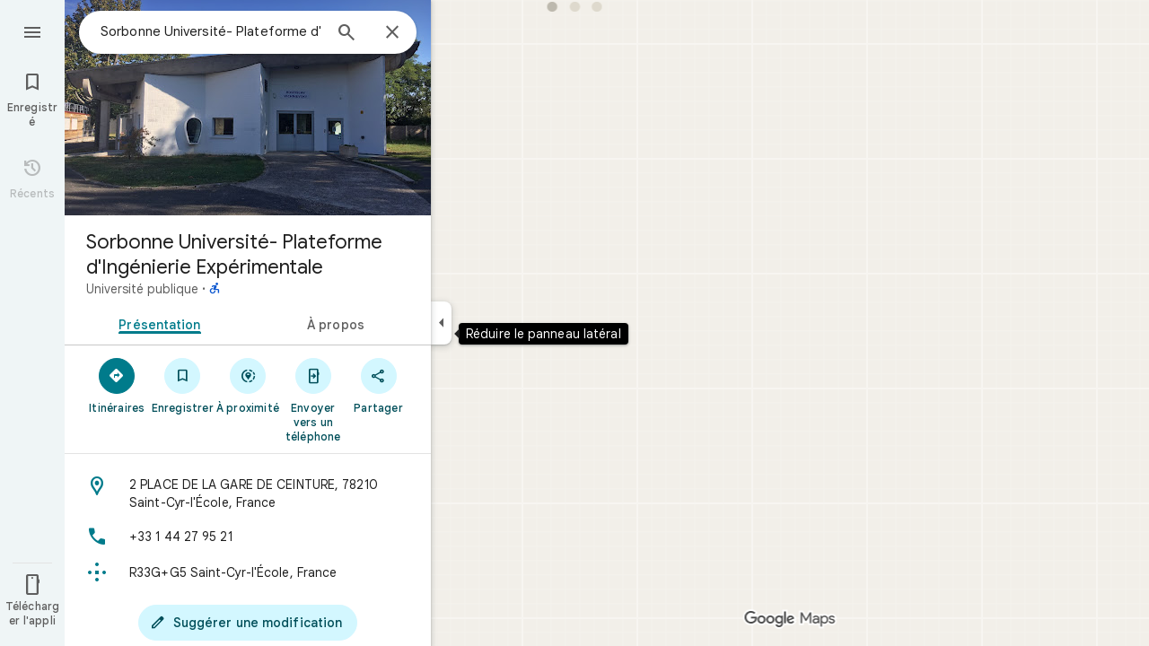

--- FILE ---
content_type: text/javascript; charset=UTF-8
request_url: https://www.google.com/maps/_/js/k=maps.m.fr.joS9ndcaHws.2021.O/ck=maps.m.yBYrEspUOlU.L.W.O/am=yAEAkBAAAQ/rt=j/d=1/exm=JxdeQb,LsiLPd,SuCOhe,a,b,b8h8i,cQ25Ub,ds,dw,dwi,en,enr,ep,jF2zFd,log,lp,mmm,mo,nrw,ob,owc,per,ppl,pwd,sc,sc2,smi,smr,sp,std,stx,ti,uA7o6c,vcr,vd,vlg,vwr,wrc/ed=1/rs=ACT90oEOPaVP3zuma2-TU1NLcfpwNdyioA/m=obp?cb=M
body_size: 2369
content:
"use strict";_F_installCss(".UsUSKc{color:var(--t6124fe694ff1be5a);padding:16px 22px}.UsUSKc i{font-style:normal}.IpVgWd{color:var(--t6124fe694ff1be5a)}.C9cOMe{color:var(--te4a49aa32a6b93f3);cursor:pointer}.UsUSKc.RfCwec{background-color:var(--t5e3e1a7b68d9f779);border-radius:0 0 16px 16px;box-shadow:0 2px 4px rgba(0,0,0,0.2),0 -1px 0px rgba(0,0,0,0.02);padding:8px 20px;z-index:1}.TbqDH .ucDXW{content:\"\";position:fixed;pointer-events:none;height:89px;left:-16px;right:-16px}.TbqDH .ucDXW{top:-60px;background:linear-gradient(rgba(0,0,0,0.25),rgba(0,0,0,0))}@media only screen and (max-width:536px){.TbqDH .ucDXW{background:none}}.DFop2c .nhb85d{border-radius:16px 16px 0 0;border:none;box-shadow:0 0 2px rgb(0 0 0/20%),0 -1px 0 rgb(0 0 0/2%)}sentinel{}");
this._=this._||{};(function(_){var window=this;
try{
var uOc,wOc,xOc,yOc,BOc,zOc,AOc,vOc,COc;uOc=class extends _.t{constructor(a){super(a)}getIndex(){return _.L(this,3,-1)}mf(){return _.y(this,4)}};wOc=function(a){return _.W(a.Ub(vOc.sW),()=>new _.pQ(a.Fa),(b,c)=>{const d=new _.oQ;a.cLa||_.wQ(d,1);b.render(d,c,a.Bb)})};xOc=function(a,b){return _.W(a.Ub(vOc.TITLE),()=>new _.HQ(a.Fa),(c,d)=>void c.render(b.title,d,{vg:3,style:2}))};
yOc=function(a,b){return _.W(a.Ub(vOc.d8),()=>new _.pQ(a.Fa),(c,d)=>{const e=_.mQ(_.uQ(new _.oQ)).Nc(b.Tv);_.aQ(_.gQ(e),6);_.ZP(_.gQ(e),6);c.render(e,d)})};
BOc=function(a,b,c,d){return _.W(zOc(a,c),()=>new _.pL(a.Fa),(e,f)=>{var g=e.render,h=c.text||c.query,l=c.icon,m=c.Y1a||c.H1a?void 0:2,n=a.Lp,p=c.Kb,r=c.Na;if(c.uPb!==void 0){var v=new _.PRa;var A=_.F(v,uOc,6);_.G(A,1,c.uPb)}else v=void 0;return g.call(e,h,f,{HK:d,xt:l,Ck:m,Lp:n,Bb:{Kb:p,Na:r,o1a:v},Oj:!!c.Ge,Pi:c.Pi,backgroundColor:c.backgroundColor,Ge:c.Ge,Dca:c.Dca})},e=>{AOc(a,b,e,c)})};zOc=function(a,b){const c=b.query;a.H.has(c)||a.H.set(c,0);a.H.set(c,a.H.get(c)+1);return _.hL(COc.Pga,`${b.query}_${a.H.get(c)}`)};
AOc=function(a,b,c,d){_.oL(c,a.host,{click:e=>{if(d.Y1a)b.Ri&&(a.actions.iA.run({flow:e}),a.actions.uNa.run({flow:e}));else if(d.H1a)a.actions.JZ.run({flow:e});else{const n=d.query;if(n){var f=a.actions.wO,g=f.run,h=b.Ri,l=!b.Ri,m;a:{if(!d.KYa){if((m=b.Jm)&&m.valid()&&m.Gj()!==8){m={Jc:m.Jc(),where:m.where()||"",location:m.location(),mid:m.mid()};break a}if(m=b.Ja){m={Jc:m.Db(),where:_.nlb(m)[0],location:_.JC(m),mid:_.yC(m)||null};break a}}m=void 0}g.call(f,{zZa:h,query:n,b6a:l,aq:m,flow:e})}}}})};
_.DOc=class extends _.AQ{constructor(a,b,{Lp:c=!1,cLa:d=!1,Bb:e,MV:f=!1}={}){super(b);this.actions=a;this.Lp=c;this.cLa=d;this.Bb=e;this.MV=f;this.H=new Map}Qb(a,b){b=super.Qb(a,b);this.H.clear();const c=this.MV?_.Z(b,wOc(this)):b;a.title&&_.Z(c,xOc(this,a));var d=c.Lc;const e=a.Uq,f=new _.$K,g=this.MV?_.Z(f,yOc(this,a)):f;for(let h=0;h<e.length;h++)_.Z(g,BOc(this,a,e[h],h!==e.length-1));a=f.children();d.call(c,a);return b}Na(){return _.q.ka.Re}};vOc={d8:_.V(),sW:_.V(),TITLE:_.V()};COc={Pga:_.kL()};
}catch(e){_._DumpException(e)}
try{
var IOc;_.JOc=class extends _.HOc{constructor(a,b,c,{KH:d,CV:e,paddingLeft:f,sG:g}){super(a,c,{KH:d,CV:e,paddingLeft:f,sG:g});this.H=new _.DOc(b,this.Fa,{Lp:d==="on map chip carousel",cLa:!0})}Qb(a,b){const c=super.Qb(a,b),d=_.BQ(this,this.H,b,{Uq:a.Uq,Tv:a.Tv,Ri:a.Ri,Ja:a.Ja,Jm:a.Jm});c.Lc(_.GOc(this,{Zg:d,Tv:a.Tv,Bb:IOc},b));return c}};IOc={container:_.q.ka.Whb,So:_.q.ka.Xhb,Vo:_.q.ka.Yhb};
}catch(e){_._DumpException(e)}
try{
var xHe=class extends _.t{constructor(a){super(a)}nb(){return _.C(this,1)}},yHe=class extends _.t{constructor(a){super(a)}};var AHe=function(a,b){zHe(a,b.context)},zHe=function(a,b){a.open("div","Cxkkfe");a.na("class","UsUSKc fontBodySmall "+(_.J(b,4)?"RfCwec":""));a.na("jslog","24962;"+_.tK(_.N(b,_.jx,6)));a.W();const c=_.rI(m=>{m.open("span","kWE9pd");m.oa(BHe||(BHe=["class","IpVgWd"]));m.W();m.print(_.gr(_.N(b,_.fr,1)));m.close()});if(_.J(b,3)){var d=_.rI(m=>{m.open("button","kf3Tlf");m.oa(CHe||(CHe=["class","C9cOMe"]));m.na("jsaction",_.C(b,5));m.na("jslog","13983; track:click;"+_.tK(_.N(b,_.jx,7)));m.W();m.print(_.gr(_.N(b,
_.fr,2)));m.close()});if(!DHe['Affichage des r\u00e9sultats pour "\u00010\u0001". Rechercher \u00e0 la place "\u00011\u0001"']){DHe['Affichage des r\u00e9sultats pour "\u00010\u0001". Rechercher \u00e0 la place "\u00011\u0001"']=[];var e=/\x01\d+\x01/g,f=0,g=0;do{var h=e.exec('Affichage des r\u00e9sultats pour "\u00010\u0001". Rechercher \u00e0 la place "\u00011\u0001"')||void 0;DHe['Affichage des r\u00e9sultats pour "\u00010\u0001". Rechercher \u00e0 la place "\u00011\u0001"'][g]=[_.Po('Affichage des r\u00e9sultats pour "\u00010\u0001". Rechercher \u00e0 la place "\u00011\u0001"'.substring(f,
h&&h.index)),h&&h[0]];g+=1;f=e.lastIndex}while(h)}for(var l of DHe['Affichage des r\u00e9sultats pour "\u00010\u0001". Rechercher \u00e0 la place "\u00011\u0001"'])switch(l[0]&&a.text(l[0]),l[1]){case "\u00010\u0001":a.print(c);break;case "\u00011\u0001":a.print(d)}}else{l=_.rI(m=>{m.open("span","rj4OKb");m.oa(EHe||(EHe=["class","IpVgWd"]));m.W();m.print(_.gr(_.N(b,_.fr,2)));m.close()});if(!FHe['Affichage des r\u00e9sultats pour "\u00010\u0001". Aucun r\u00e9sultat trouv\u00e9 pour "\u00011\u0001".']){FHe['Affichage des r\u00e9sultats pour "\u00010\u0001". Aucun r\u00e9sultat trouv\u00e9 pour "\u00011\u0001".']=
[];e=/\x01\d+\x01/g;g=f=0;do h=e.exec('Affichage des r\u00e9sultats pour "\u00010\u0001". Aucun r\u00e9sultat trouv\u00e9 pour "\u00011\u0001".')||void 0,FHe['Affichage des r\u00e9sultats pour "\u00010\u0001". Aucun r\u00e9sultat trouv\u00e9 pour "\u00011\u0001".'][g]=[_.Po('Affichage des r\u00e9sultats pour "\u00010\u0001". Aucun r\u00e9sultat trouv\u00e9 pour "\u00011\u0001".'.substring(f,h&&h.index)),h&&h[0]],g+=1,f=e.lastIndex;while(h)}for(d of FHe['Affichage des r\u00e9sultats pour "\u00010\u0001". Aucun r\u00e9sultat trouv\u00e9 pour "\u00011\u0001".'])switch(d[0]&&
a.text(d[0]),d[1]){case "\u00010\u0001":a.print(c);break;case "\u00011\u0001":a.print(l)}}a.Ua()};AHe.Ib=_.Yp;var BHe,CHe,DHe={},EHe,FHe={};_.GHe=function(a,b,{click:c}){b.Pa(a.N,"click",null,d=>{c(d)})};_.HHe=class extends _.eL{constructor(a){const b=new yHe;super(_.oK(a,"correction",AHe),b);this.N=_.TK()}render(a,b,c=!1){const d=new yHe;_.z(d,4,c);c=_.F(d,_.fr,1);_.ic(c,_.x(a,_.fr,10));c=_.F(d,_.fr,2);_.ic(c,_.x(a,_.fr,9));c=!_.J(a,6);_.z(d,3,c);_.u(d,5,_.CK(this.N));_.I(a,8)&&(c=_.F(d,_.jx,6),_.gx(c,a.nb()));c=_.x(a,xHe,7);_.I(c,1)&&(c=_.F(d,_.jx,7),_.gx(c,_.x(a,xHe,7).nb()));_.Nb(this.context,d);this.rb(b)}};
}catch(e){_._DumpException(e)}
try{
var JHe=function(a){a.open("div","CcXhRd");a.oa(IHe||(IHe=["class","ucDXW"]));a.W();a.Ua()};JHe.Ib=_.Yp;var IHe;_.KHe=class extends _.U3d{constructor(a){super(_.nK(a,"omnibox-shadow",JHe),void 0)}render(){}};
}catch(e){_._DumpException(e)}
try{
_.Kd("obp");
var LHe=class{constructor(){this.H=null}dispose(){this.H&&_.Iq(this.H,"DFop2c")}};var NHe=function(a){return _.W(MHe.seb,()=>new _.KHe(a.Fa),(b,c)=>void b.render(c))},PHe=function(a,b){return _.W(MHe.f8,()=>new _.HHe(a.Fa),(c,d)=>void c.render(b.qD,d,!0),c=>void OHe(a,c))},QHe=function(a){return _.W(MHe.d8,()=>new _.pQ(a.Fa),(b,c)=>{const d=new _.oQ,e=_.YP(_.aQ(_.ZP(new _.bQ,3),3),4);_.Bg(d,_.bQ,6,e);_.WP(_.iQ(d),-6);b.render(d,c)})},OHe=function(a,b){_.GHe(b,a.host,{click:c=>{a.actions.q5a.run({oGb:!0,flow:c})}})},RHe=class extends _.DQ{constructor(a,b,c){super(c);this.actions=
b;this.H=new LHe;this.model=this.Ra=null;this.N=_.CQ(new _.JOc(a,b,c,{KH:"on map chip carousel",CV:!0,paddingLeft:0}))}Qb(a,b){const c=super.Qb(a,b);this.Ra=a;a.iRb&&_.Z(c,NHe(this));a.qD&&_.Z(c,PHe(this,a));var d=this.H,e=!!a.qD;d.H||(d.H=_.pk("AJQtp"));d.H&&_.Jq(d.H,"DFop2c",e);a.Uq?.length&&_.Z(c,QHe(this)).Lc(_.BQ(this,this.N,b,{Uq:a.Uq,Tv:_.Olb(),Jm:a.Jm}));return c}ve(){this.model=this.Ra}U(a){_.QMc(_.kNc(_.cQ(_.nQ(a,0),!1),!0))}Na(){return _.q.ka.Re}kb(a){this.H.dispose();super.kb(a)}},MHe=
{d8:_.V(),f8:_.V(),seb:_.V()};_.Nr("OBP",function(a){a({tb:(b,c,d)=>_.CQ(new RHe(b,d,c))})});
_.Ld();
}catch(e){_._DumpException(e)}
}).call(this,this._);
// Google Inc.
